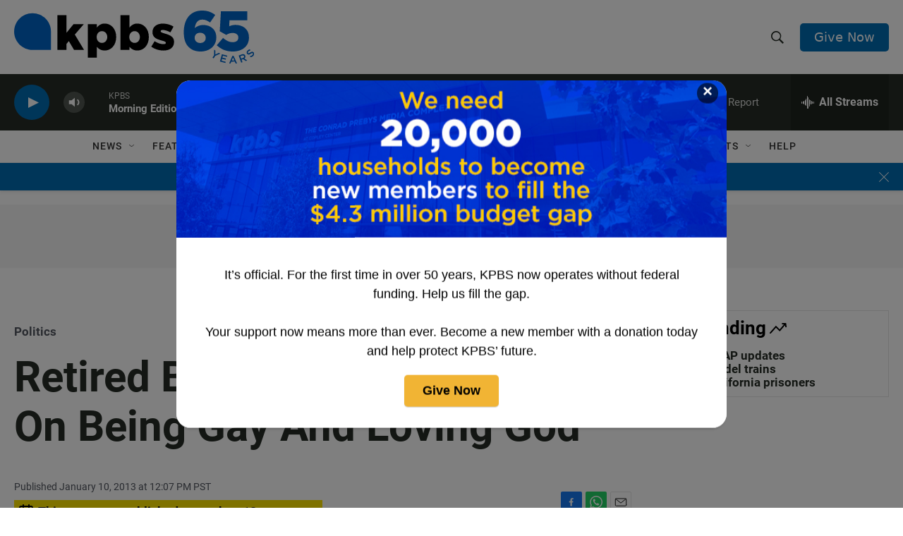

--- FILE ---
content_type: text/html; charset=utf-8
request_url: https://www.google.com/recaptcha/api2/anchor?ar=1&k=6LdRF8EbAAAAAGBCqO-5QNT28BvYzHDqkcBs-hO7&co=aHR0cHM6Ly93d3cua3Bicy5vcmc6NDQz&hl=en&v=cLm1zuaUXPLFw7nzKiQTH1dX&size=invisible&anchor-ms=20000&execute-ms=15000&cb=2iad5ft4hi4j
body_size: 44970
content:
<!DOCTYPE HTML><html dir="ltr" lang="en"><head><meta http-equiv="Content-Type" content="text/html; charset=UTF-8">
<meta http-equiv="X-UA-Compatible" content="IE=edge">
<title>reCAPTCHA</title>
<style type="text/css">
/* cyrillic-ext */
@font-face {
  font-family: 'Roboto';
  font-style: normal;
  font-weight: 400;
  src: url(//fonts.gstatic.com/s/roboto/v18/KFOmCnqEu92Fr1Mu72xKKTU1Kvnz.woff2) format('woff2');
  unicode-range: U+0460-052F, U+1C80-1C8A, U+20B4, U+2DE0-2DFF, U+A640-A69F, U+FE2E-FE2F;
}
/* cyrillic */
@font-face {
  font-family: 'Roboto';
  font-style: normal;
  font-weight: 400;
  src: url(//fonts.gstatic.com/s/roboto/v18/KFOmCnqEu92Fr1Mu5mxKKTU1Kvnz.woff2) format('woff2');
  unicode-range: U+0301, U+0400-045F, U+0490-0491, U+04B0-04B1, U+2116;
}
/* greek-ext */
@font-face {
  font-family: 'Roboto';
  font-style: normal;
  font-weight: 400;
  src: url(//fonts.gstatic.com/s/roboto/v18/KFOmCnqEu92Fr1Mu7mxKKTU1Kvnz.woff2) format('woff2');
  unicode-range: U+1F00-1FFF;
}
/* greek */
@font-face {
  font-family: 'Roboto';
  font-style: normal;
  font-weight: 400;
  src: url(//fonts.gstatic.com/s/roboto/v18/KFOmCnqEu92Fr1Mu4WxKKTU1Kvnz.woff2) format('woff2');
  unicode-range: U+0370-0377, U+037A-037F, U+0384-038A, U+038C, U+038E-03A1, U+03A3-03FF;
}
/* vietnamese */
@font-face {
  font-family: 'Roboto';
  font-style: normal;
  font-weight: 400;
  src: url(//fonts.gstatic.com/s/roboto/v18/KFOmCnqEu92Fr1Mu7WxKKTU1Kvnz.woff2) format('woff2');
  unicode-range: U+0102-0103, U+0110-0111, U+0128-0129, U+0168-0169, U+01A0-01A1, U+01AF-01B0, U+0300-0301, U+0303-0304, U+0308-0309, U+0323, U+0329, U+1EA0-1EF9, U+20AB;
}
/* latin-ext */
@font-face {
  font-family: 'Roboto';
  font-style: normal;
  font-weight: 400;
  src: url(//fonts.gstatic.com/s/roboto/v18/KFOmCnqEu92Fr1Mu7GxKKTU1Kvnz.woff2) format('woff2');
  unicode-range: U+0100-02BA, U+02BD-02C5, U+02C7-02CC, U+02CE-02D7, U+02DD-02FF, U+0304, U+0308, U+0329, U+1D00-1DBF, U+1E00-1E9F, U+1EF2-1EFF, U+2020, U+20A0-20AB, U+20AD-20C0, U+2113, U+2C60-2C7F, U+A720-A7FF;
}
/* latin */
@font-face {
  font-family: 'Roboto';
  font-style: normal;
  font-weight: 400;
  src: url(//fonts.gstatic.com/s/roboto/v18/KFOmCnqEu92Fr1Mu4mxKKTU1Kg.woff2) format('woff2');
  unicode-range: U+0000-00FF, U+0131, U+0152-0153, U+02BB-02BC, U+02C6, U+02DA, U+02DC, U+0304, U+0308, U+0329, U+2000-206F, U+20AC, U+2122, U+2191, U+2193, U+2212, U+2215, U+FEFF, U+FFFD;
}
/* cyrillic-ext */
@font-face {
  font-family: 'Roboto';
  font-style: normal;
  font-weight: 500;
  src: url(//fonts.gstatic.com/s/roboto/v18/KFOlCnqEu92Fr1MmEU9fCRc4AMP6lbBP.woff2) format('woff2');
  unicode-range: U+0460-052F, U+1C80-1C8A, U+20B4, U+2DE0-2DFF, U+A640-A69F, U+FE2E-FE2F;
}
/* cyrillic */
@font-face {
  font-family: 'Roboto';
  font-style: normal;
  font-weight: 500;
  src: url(//fonts.gstatic.com/s/roboto/v18/KFOlCnqEu92Fr1MmEU9fABc4AMP6lbBP.woff2) format('woff2');
  unicode-range: U+0301, U+0400-045F, U+0490-0491, U+04B0-04B1, U+2116;
}
/* greek-ext */
@font-face {
  font-family: 'Roboto';
  font-style: normal;
  font-weight: 500;
  src: url(//fonts.gstatic.com/s/roboto/v18/KFOlCnqEu92Fr1MmEU9fCBc4AMP6lbBP.woff2) format('woff2');
  unicode-range: U+1F00-1FFF;
}
/* greek */
@font-face {
  font-family: 'Roboto';
  font-style: normal;
  font-weight: 500;
  src: url(//fonts.gstatic.com/s/roboto/v18/KFOlCnqEu92Fr1MmEU9fBxc4AMP6lbBP.woff2) format('woff2');
  unicode-range: U+0370-0377, U+037A-037F, U+0384-038A, U+038C, U+038E-03A1, U+03A3-03FF;
}
/* vietnamese */
@font-face {
  font-family: 'Roboto';
  font-style: normal;
  font-weight: 500;
  src: url(//fonts.gstatic.com/s/roboto/v18/KFOlCnqEu92Fr1MmEU9fCxc4AMP6lbBP.woff2) format('woff2');
  unicode-range: U+0102-0103, U+0110-0111, U+0128-0129, U+0168-0169, U+01A0-01A1, U+01AF-01B0, U+0300-0301, U+0303-0304, U+0308-0309, U+0323, U+0329, U+1EA0-1EF9, U+20AB;
}
/* latin-ext */
@font-face {
  font-family: 'Roboto';
  font-style: normal;
  font-weight: 500;
  src: url(//fonts.gstatic.com/s/roboto/v18/KFOlCnqEu92Fr1MmEU9fChc4AMP6lbBP.woff2) format('woff2');
  unicode-range: U+0100-02BA, U+02BD-02C5, U+02C7-02CC, U+02CE-02D7, U+02DD-02FF, U+0304, U+0308, U+0329, U+1D00-1DBF, U+1E00-1E9F, U+1EF2-1EFF, U+2020, U+20A0-20AB, U+20AD-20C0, U+2113, U+2C60-2C7F, U+A720-A7FF;
}
/* latin */
@font-face {
  font-family: 'Roboto';
  font-style: normal;
  font-weight: 500;
  src: url(//fonts.gstatic.com/s/roboto/v18/KFOlCnqEu92Fr1MmEU9fBBc4AMP6lQ.woff2) format('woff2');
  unicode-range: U+0000-00FF, U+0131, U+0152-0153, U+02BB-02BC, U+02C6, U+02DA, U+02DC, U+0304, U+0308, U+0329, U+2000-206F, U+20AC, U+2122, U+2191, U+2193, U+2212, U+2215, U+FEFF, U+FFFD;
}
/* cyrillic-ext */
@font-face {
  font-family: 'Roboto';
  font-style: normal;
  font-weight: 900;
  src: url(//fonts.gstatic.com/s/roboto/v18/KFOlCnqEu92Fr1MmYUtfCRc4AMP6lbBP.woff2) format('woff2');
  unicode-range: U+0460-052F, U+1C80-1C8A, U+20B4, U+2DE0-2DFF, U+A640-A69F, U+FE2E-FE2F;
}
/* cyrillic */
@font-face {
  font-family: 'Roboto';
  font-style: normal;
  font-weight: 900;
  src: url(//fonts.gstatic.com/s/roboto/v18/KFOlCnqEu92Fr1MmYUtfABc4AMP6lbBP.woff2) format('woff2');
  unicode-range: U+0301, U+0400-045F, U+0490-0491, U+04B0-04B1, U+2116;
}
/* greek-ext */
@font-face {
  font-family: 'Roboto';
  font-style: normal;
  font-weight: 900;
  src: url(//fonts.gstatic.com/s/roboto/v18/KFOlCnqEu92Fr1MmYUtfCBc4AMP6lbBP.woff2) format('woff2');
  unicode-range: U+1F00-1FFF;
}
/* greek */
@font-face {
  font-family: 'Roboto';
  font-style: normal;
  font-weight: 900;
  src: url(//fonts.gstatic.com/s/roboto/v18/KFOlCnqEu92Fr1MmYUtfBxc4AMP6lbBP.woff2) format('woff2');
  unicode-range: U+0370-0377, U+037A-037F, U+0384-038A, U+038C, U+038E-03A1, U+03A3-03FF;
}
/* vietnamese */
@font-face {
  font-family: 'Roboto';
  font-style: normal;
  font-weight: 900;
  src: url(//fonts.gstatic.com/s/roboto/v18/KFOlCnqEu92Fr1MmYUtfCxc4AMP6lbBP.woff2) format('woff2');
  unicode-range: U+0102-0103, U+0110-0111, U+0128-0129, U+0168-0169, U+01A0-01A1, U+01AF-01B0, U+0300-0301, U+0303-0304, U+0308-0309, U+0323, U+0329, U+1EA0-1EF9, U+20AB;
}
/* latin-ext */
@font-face {
  font-family: 'Roboto';
  font-style: normal;
  font-weight: 900;
  src: url(//fonts.gstatic.com/s/roboto/v18/KFOlCnqEu92Fr1MmYUtfChc4AMP6lbBP.woff2) format('woff2');
  unicode-range: U+0100-02BA, U+02BD-02C5, U+02C7-02CC, U+02CE-02D7, U+02DD-02FF, U+0304, U+0308, U+0329, U+1D00-1DBF, U+1E00-1E9F, U+1EF2-1EFF, U+2020, U+20A0-20AB, U+20AD-20C0, U+2113, U+2C60-2C7F, U+A720-A7FF;
}
/* latin */
@font-face {
  font-family: 'Roboto';
  font-style: normal;
  font-weight: 900;
  src: url(//fonts.gstatic.com/s/roboto/v18/KFOlCnqEu92Fr1MmYUtfBBc4AMP6lQ.woff2) format('woff2');
  unicode-range: U+0000-00FF, U+0131, U+0152-0153, U+02BB-02BC, U+02C6, U+02DA, U+02DC, U+0304, U+0308, U+0329, U+2000-206F, U+20AC, U+2122, U+2191, U+2193, U+2212, U+2215, U+FEFF, U+FFFD;
}

</style>
<link rel="stylesheet" type="text/css" href="https://www.gstatic.com/recaptcha/releases/cLm1zuaUXPLFw7nzKiQTH1dX/styles__ltr.css">
<script nonce="lsIWyhA_XaiQWWehrHe6Ww" type="text/javascript">window['__recaptcha_api'] = 'https://www.google.com/recaptcha/api2/';</script>
<script type="text/javascript" src="https://www.gstatic.com/recaptcha/releases/cLm1zuaUXPLFw7nzKiQTH1dX/recaptcha__en.js" nonce="lsIWyhA_XaiQWWehrHe6Ww">
      
    </script></head>
<body><div id="rc-anchor-alert" class="rc-anchor-alert"></div>
<input type="hidden" id="recaptcha-token" value="[base64]">
<script type="text/javascript" nonce="lsIWyhA_XaiQWWehrHe6Ww">
      recaptcha.anchor.Main.init("[\x22ainput\x22,[\x22bgdata\x22,\x22\x22,\[base64]/TChnLEkpOnEoZyxbZCwyMSxSXSwwKSxJKSxmYWxzZSl9Y2F0Y2goaCl7dSgzNzAsZyk/[base64]/[base64]/[base64]/[base64]/[base64]/[base64]/[base64]/[base64]/[base64]/[base64]/[base64]/[base64]/[base64]\x22,\[base64]\\u003d\x22,\x22MF3CsW7ChMORwpPCtk4VTzZsw5jDlHDCvSxXPWtCw4TDviRhSTBAPMKdYsO1BhvDnsKiRsO7w6EoXHRswr/Cj8OFL8KLBDoHJsOfw7LCnTHCvUo1wrTDm8OIwonCjsO1w5jCvMKbwok+w5HCrcKxPcKswoLCvRdwwpslTXrCqMKuw63Dm8K/KMOebWrDu8OkXzzDklrDqsK/w5orAcK9w7/[base64]/DENUwo7DvSQ2FsKCw7jClkIIEVvCsARIwr1+BMKfGjzDpMO2E8KxUDtkYQIyIsOkOj3CjcO4w5cLD3A3wp7CukB6wqjDtMOZQxEKYSRAw5NiwpvCvcOdw4fCtTbDq8OMNMOmwovCmyjDg27Doj5DcMO7bwbDmcK+VMO/[base64]/[base64]/CsMK+TwLDoMKMJQMKHMK4asOVwr3DtSDDusKuw6nDisOKwovDo3F7NBkGwqUldBHDucKCw4YVw7M6w5whwqXDs8KrGws9w65Ow5zCtWjDvMONLsOnMMOQwr7Di8K+R0A1wqsBWn4bEsKXw5XCtDLDicKawqEwScKlMDcnw5jDn17Duj/[base64]/[base64]/Cr8OiOTzCp3rDnzIPwpQHw7PCtcOcVhLDtx7CtsOpC3HCiMOMwqh8EcOmw70mw6UZXDICUMKMDUPCoMOZw4x6w43CgMKiwpYLRiTDjUPDuTBJw7o1woxOMyIHw5RMXxrChBRdw6TDucOODxJXw5N/w68ew4HDuifCqjbCl8Oow5DDm8OiAVBbccKTwpfCmA3DnQxFFMO4JsKyw58wA8K4wqrCncK8w6PDkMOwEwNVXx3DiEHCk8OWwqfCjQQWw5/[base64]/DmUxZOMK1dzvCuFYYwrLCo0oyw5FrFMKGYmvChyrDhsOUSk7CrGgQw5lkX8KQGcKTW3AeYHnClU/CssK7YXvDnUPDiyJ5DcKuw54+w7HClcOUbClgDUIiBMOsw77DusOQwrzDgApiw5lNQXfDkMOuVHrCg8OFwqsUBsOWwp/CoD4cccKFGGnDtgjDn8K6TytAw5UwRU/DillXwp3CvwrDnhx5w40sw6/Cql1QAcK7ccOqwqkXwp5Lwr52wpbCiMKIw6zCpmPCgcORW1TDgMOEGMKfUGHDlxIXwq0ICsK6w4DCs8Kww7dDw5p+wqg7ezPDpnjCrCkdw6/[base64]/CosOEKXzCsMOETUHDt8OXwrnCiGzDhsKMFRrCtMKKUsKdworCjyvDlwdEw5YALHnCh8OCEsKkRcOqUcOjcsO7wr4pf37ChADDpcKhP8KLw6rDsy3CiEMMw4rCv8O5wqjCocKAFgrCjcK3w6hNWEbCiMKeBQ9sEVTChcKIXCYrTsK5DcKSKcKlw4LCrcOtS8K/ZcOxwqwkUVbCh8OQwrnCsMO0w5skwp7ChzdnO8O7ZjHCmsONbzVJwr9wwqFaIcK/w6N2w4NYwqXCuG7DrsK4Z8KUwoVxwr5DwrjDuzwxw6fDoAHCocOCw4VRXCVzwrjDiGNewpNHYsOiwqHCh114woTDosKDHsKxXTzCogjCpnp7w5pxwoQhOMKFX39uwqXClMOSwr/Cs8O+woPChsKbKsKvbcKLwrjCrMK9wo7DscKHMcOUwpgUwrFRe8OTw4TCq8OZw6/DisKrw5TCmSJ0wrPCl3t8CyvDtB7CogMuwpnCisOrYsOgwoHDlMKNw7owRgzCr0PCucK+woPDvS4bwpQNUMOjw5fCl8KkwoXCosKLPsO7JMKbw4bCncOUw5zClVnCqEE6wo7CpA/Ck1pGw5jCuSAAwpTDglxpwp7CsHnDh2vDl8KhD8O1D8OgYMK2w7gSwqfDiFfCtMOgw7kJw6c9PwoAwql0OExZw6sTwrtRw5oTw5/Dg8Opa8O6w5LDlMKAN8OpJVpUPsKJLjfDrGrDqT/CgMKBHcOjFMO+wpEKw7nCq07CuMOrwrrDn8K/RUV1w6w0wqDDsMOkw4knBmMKWsKVQAXCr8Ohe3DCrsK/[base64]/[base64]/QcOpKzPCh2TCkcKcw6TCvHhLecOfw4ARVlI5eW/CusO9VSnDucOpwptyw687dnvDoEcXwrPDmcOMw7XDtcKJw59LHlVXLmUHJRvCnsOQfUFiw7TCswfCoU8cwowcwp1qwo3DssOawqcww7nCu8K4wqvDrDrClyHDjBQVwrRsH0jCucKKw6rCtcKFw5rCr8O/dsKvW8OQw5LDu2TCusKJwpFswprChHVxw7nDusKgNyUFwq7Cjn3Dsx3Ct8OZwq/[base64]/[base64]/DgMKXwqzDnXl/[base64]/CqMO/SGHDuxjCksKjw63CqHVTw7DDjMOnaMKbfcKDwoHDlUFkwrHCijHDpcO0woTCm8KOGsKcH1oww6TDiiZPwrgLw7JDG3BuSlHDtsOWwqtJcRZbwr/CpwvDtgfDjhQLCWleFSRQwpdMw6vDrMOKwrvCvcKeScOfwoQ3wokdwps0wo3DkMOvwrnCocKmDsOIMy4GdHdYf8OWw4Fdw59wwooowpDDnSA8TH9NZcKnA8KtcnTCrMOfOk56wpDDu8Ojw7LCn2LChDHClcKxwrjCusKVwpEuwpPDicOjworCvh1zMcKQwq/DuMKXw78yIsOVw5bCg8OCwqwAFcO/MhHCrHcewq7CpcO5CB/Dpj9ywrttXApmdHrCqMKBWCEvwpNzwpEEXT1PSlMxw5rDjMOGwrhXwqomM00nU8K9ZjhPM8KJwoHDn8K3TsOTfMO2w4/Ci8KqOsKbG8Kjw4wdwqs1wpnCisKDwr0kwrZKw47DgcKBD8OFQMK4BhLCl8KKw4QRV1DCqMO3Q2rDnwnCtnXCjUFSehPChlfCnk9+eW1vQcKaYsOzw494PzXCqxhyOMK/cBhrwqYXw6PDkcKlLcKbwoTCrcKew6ZFw6ZDC8OGJ3jDg8OBTsO4w7jDrBbCjcOgwoAyGMO3GzrCisKwO2d4TMOzw6TChwTDv8KKR0YcwpTCuUrCpcOtw7/Dh8OpRFXDksKxw6TDvynCmFtfw6/Dn8KVw7wlw6oVwq/CgMKVwrnDtWnDrMKSwp3Dok96wqpXw4Irw4fDvMOfQMKGw5ogCcO6asKZbDvCqcKUwo8tw7fCjD3ChAdiWQnCiyYLwobDiE4QQRLCsh/[base64]/[base64]/[base64]/[base64]/wrEbWVfCkMOlWxDDqW5XX8Oow68CRWHCs1/DpsK4w5rDrB3ClsKCw4BTwq/DniJ+DUsWIwpYw5wkw4nCpR/ClyfDkk9/w6hUJnACNTPDs8OPG8O3w4sjCT10aSPDnMKuY2BmQGozY8OMc8KXLDUlbw3CssOnUcKIGnpQZSRYZiwywqnDjRdXNcKdwpbDszfCngB2w6snwotJFxYsw7bDnHnCk1fDu8K8w51Zw6grfcOaw7wbwpTCl8KWEU7DtsO/VsKnHcKzw4DDtcOyw5HCoyPDqC8tLx3Cpw1RKUHCu8OSw7oxwr3DlcKawozDoxc+wqo+KEbDrR8cwpzCtDLCjx1NwpjCtwbDkAPCusOgw6kVO8KBBsOfw5nCpcKUN0xZw6/Dm8OfdQweVMKEbTXDtGERw4/[base64]/Ck2fCnsKlB33DqyXDigjCqsOQw7dfwp5hw63CnMKowrrCosKnWkzDi8KSw7V3Exkrwq8lP8OnFcKHIcKKwqp7wq7CncOhw5ZVScKOw7/Dqykhwq7CkMOwWsKxw7cuasO0QcKqLcOMY8OQw4bDvHDDqcK5NMKfQgjCtBrChE0qwoZIwprDsXLChHPClcKOX8ORYxXDg8OXKsKadMO4MgTCuMOfwo7DuVd5KMOTKcOzw6zDsDjDj8O/wq3CgsK/Y8Kvw4bClsOKw6/DvjwbB8OvX8K4ABtPcsK/cjjDlGHDqcKIRsOKGcKvwrvDk8K4OirDicKmwrDCm2Jmw6/[base64]/CvSnDucKMUWcEwrs6wqLDvXDCiD0Bw7QSLG4zJsKkccK1wovCicK+JnPDqMKaRcOcwpQkQ8Kow4AKw7LDgjs6RMK/SwROT8OSwp5Dw4rCjAHCtk8KB3TCjMKkw5kgw57CoUbCksO3wqF0w6MLOXPDvApWwqXClsKEKMKAw6pMw4hxeMKkJVYUwpfChBjDgMKAw5w0VEMyZ0vCvFrCuxIXwr/Drx3Cl8OsYwDChMKMf1TCjsKmIQVUw4XDmsKFwrXDh8OQfEsiSsK4w65oGG95wpEfLMK5X8Kew4RMcMKLf0IUeMOYK8KMwoXCvsOYwp8fa8KeP0rCpcOTHjLCk8KWwp7CtTnCgsO5KHtfMsOAw5/DsDEywp/Cr8OceMO9w5t6NMK/TnPCjcKJwqLDoQXCtQEXwr0HYXd+wqDCvEtOwphPw7HCjsK6w7bDvcOWC1M0wq0wwrp4P8KbelPCrVfClCNiw73CuMOGIsKDZWhlwodIwoXCjDcZZDUcIzcIwqbDnMK9N8Oowr/Dj8KRLh4XNjJHSEvDsQPDjsOhd2jCrMOFJsKzR8OFw6QEw7Y6wpPCuANFBcOCw6sDRcObw7jCu8O/C8OjcTzCtMOmC1jCgMOENMKFw5TDq3zCjMKTw7zDh0TCnlDCgFvDr2gYwrUIw7gLc8Onw6g/BSZHwo/DsCjDlcOnbcKaNFbDj8O8wqrCgmpewq8xesObw4sbw6RfIMKWUsOdwpVxOjAmKMOvwoRddcKzwofClMO6EsOgA8OCwozDq3cuOVFVw5VXD0HDkTrCoV5ywoPCokpEZ8KAw4bDq8Oqw4Fyw6XCoRJVDsOXDMKGwoRmw6zCo8Owwq7CpcKgwr3CnsKZV0HCnCpDZ8K/[base64]/DmsOqw5rCnhxxOcO7wpLDoMKHBho/UUZzwqkzZMOYwqTCo0A4wqpkQFM2w5dVw6bCrQAFfhV7w4tmWMOrHMKawqbDusKNw6Vcw4/CgQPDk8O5w4gcD8Kuw7V/w410ZVRfw4JVdsKXM0PDr8O/M8KJZMK6D8KHCMOWVk3Ck8OcKcOHw6INPh8xw4vCmUXDmhXDgcOWAmXDu302wqZkMcKRwr4Qw70WXcKjbMO9KQ0JB1MDw4UXw6XDmAfCn3AXw6PCusOEbBsIUcOxwqbCqX0Nw4o/XMO2w47DnMK3w5zCt0rCs3cYJWUUBMKUJMKmfsOVSsKJwrc/w75Xw6UORcOBw4xyH8Ohcil8dcOlwpgew7rCgSsSfSNuw609wq/CjBYLwoXDo8O0ey0AI8KIA3PCiizCssKBeMK0N1bDiHbChsKxfMKWwr1VwqrCuMKUbmjCi8OsTEJhwqFUainDtEzDli7Cg0fDqk02w5wMw4xHw6pCw6ItwoPDsMO3Q8KORcKIwp7Cp8OWwopsRMKUEB/CnMKjw5TCsMKRwqQTPjbCm1nCrMOSPyMCw4fDmcKuFQnCuA7DsRJpw7HCo8O9bRhIFkIzwoc6w7nCqzY8w5tYasKQwok5w58Kw7DCtg8Sw4tNwqvDomtRG8K/BcOsAHrDqW9DTsObwpMkwq3Coh0MwodYwodvfcKSw49EwoHCp8KLwqVncErCp3LCn8OxakLCl8O+HXDCjsKPwrwYdUULBixTw54pY8KPPmdlEG4qMcOSL8KVw5QRdy/[base64]/[base64]/B8O9w6fCtcKvwqXCg8KOezwtwrfCngtwC8KPw6zCuwY9OA/DnsK3wqY6w4vDo3xKBsKIwrPCpiHDiRdPwofDrsK/w53CscK3w6tLVcOCUmg8aMODbXJHJxx6w5DDtCR7wo1swoRTw5fDoAdSwrjCnBsewqFcwqlVYyTDvcKPwrRlw7tNNwxiw7RBw5fCmMK6JF90VV/[base64]/[base64]/Dh8Kaw6/DvcKXwrxpMS8XN8OjwpJHwo0+AMONARMQccKsGUbDo8KrF8Kjw6PCsALCoDBWSDx9wo/CgDMlBkzCpsKlbT3DkMODwop/FVDCjAHDv8OAwowWw47Do8OxYSfDn8ONwqQfcsKIwr3Ds8K4MCMUam/DglUvwokQB8KaIMOiwoYUwp5Hw4TCgcOWKcKdw6howpLDiMOSw4UFw43DinzDlsO2C18vwqDCq0o4K8K8ZsOswrTCqcOjw6DDsELClMKkcm8Uw7/DuHDChG3Dq33DqsKFw4Iuw5PDhcK3wqBUVABGAcOVYmIlwqrCiyBZait/acOMd8OXwpPDsA4uwpzDkjxMw6rDlMOjwp1Dwo3Cum/DmGvDssKlEsKBdMOew5wdwpBNw7XClsOVbXJVVwTDlsKxw6Rawo7Cp1kvwqJiKMKYw6PDpcKQJMOmwq7DlcK6w6Uqw7pMa3lNwoc1GS/CuA/[base64]/[base64]/[base64]/DhcOrGBhKwpQ+w5ZfwqTDq8KVWlw3RMKKw43CuSXDvjvCscKtwpjCvWRtTSQGwq5gwoTCnU/Dm0zCgRRNwqDCi1LDrXDCrVXDvcOFw6MVw7hmIUPDrsKJwrQ7w4YvCsKpw4jDqsKowoXDogoEwr3Ci8K8CsOCwrPDqcO2w51tw7DCqcKcw4gdwqHCtcOWw7Fcw5/Cr3Axw7vCj8KDw4hxw4MHw5dfKMO1VSjDi3zDg8KMwp5dwqfDp8O0fm/CkcKQwpfCom9INMOVw5RSwrrCisKnb8O1O2DCgmjCjBzDkEcLAsKLPyjCiMKwwpNAwqMfZMKRwqTDuBXCqcOSd0PCj3RhLcKpccK2AE7CuR/[base64]/XsOmw4XCq8OgwqPDh8Krw6nDjzDCmsKSw4hFw4Fgwpg0FMOQe8Kkwo5sD8OIw6LCo8Osw6MVYhEbeh3Dk2HCqkXDgGvCr0osZ8KaacOMH8OGeSF7woUIYhfCnizCk8O/GcKFw5XCpEBiwqFRD8O9AcKawrUIWsOHb8OoADJxwo9oICkdccOnw5vDngzCiD9Nw5bDnsKYZMKYw7fDhzTDuMOsecOnMj5tC8KRfDZVwoUbwoMmw5Rcw5Y1w7tsXsOmwroRw7zDn8OOwp53wq/DtU4tdsKxW8OeIcKOw6rDqk1oYcKhL8KOei7ClkfDlUbDtnlAME/[base64]/CgCvDs8Kuw71gwpTCoMO+WsK1wr4TwqwSwp/[base64]/w77CuyPDkQDDkMONwrfCjErCpMK6wpbDnWfClMK6wpvDgMOXwp/Di2RxVsO6w7JZw4jClMO/AEnCt8OMV2XDrwDDmi4BwrrDqkHDg3HDqsK1D0PCj8OEw4xre8KLMgIpJibDm3kNwohuIRjDhXPDhsOpw5Iowpwew4ZpBMObwpVmMcKUwpUub2Q0w7rDl8OCfsOOZT86wo9pd8KpwptQBDxow7PDh8O6w78RQXjCisOBO8OcwrnCgcKpw5TDgjHDrMKaMzvDjH/CrULDoCNeBsKuwpHCpx/Cs1tAQEjDkjEswo3Dh8O8J34fw6FSw5Ucwr7Dp8KTw5kAwqFowofClsK5C8OedMKXHMOrwpDCjcKrwrU8YMOtWT1gw5/CoMKAblBlBnk5Xkt8w6PCjV0zBQ4FSj3DojPDkz3CjHcOw7LDnjYOw6vCsibCnMOYw5c4bV8lNsO7ennDlMOvwq0ddVHChlQowp/[base64]/[base64]/[base64]/Dm8O0VQZ/wqN1XcO0RMO0PcO/EMKuwo7CqwhCwq1bw4YSwo48w57DmsOSwpTDlmTDq3vDhVZhYsOaZ8Obwollw5rDtgvDpsO8fMOmw645RWsRw4szwooFYsOww4E2GF80w7rCrnETTcOhRHfCgRZfwqA0TAXDqsO9dMKRw5HCs2s5w5fCjsKOVSrDmnR6wqMfEMK0Q8OBQyE2HcKuw6DCosKPJR4/PCM/wqXDo3XDr0LDpsOLNTYpJMKTH8O1wqBaLMOyw57ClSTDkFDCuTHCg2BnwptwdVZzw6zCosKpQTTDmsODw4DClG91wq0Gw4jDqQ7CpcKGMsKfwrbCgcObw53CkyTDnsOFw6IyIwnCjMKxwrvDqxppw75xORPDpC9GasOuw6zClH15w6VpP3TDuMK6LFpVRUErw7/CkcOuXUrDgy5mwr0mw5vCgMOLWcKQDMOGw75yw4V+NsKfwpbCjMK8DSbCk0vDtzUxwq3CvRBPF8KfbhhWBWBlwqnCn8KXAURTfhHChsKhwop1wonCs8OvZMKKZMKMw4/DkTNHLATDpSIqw706w77DqsOAYBhHwqPCkxRnw4bCr8OAH8K2eMOBUFkuwrTCnGnCsQLCgyJSWcK4wrNPeRRIwoQJZnXChSdOKcK/wrzCoEJhw5XCmGPCtcO2wrfDgDzCrMKCFsKww5jCnAfDjcOSwrfCskzCuCBcw48kwpkXYHDCvMO9w4HDoMOGeMOnMw/CuMOXYQUUw5s5QTTDoV3CswoxOMOjNELDjnPDoMOXwrHClMOER04Vw6/DucKmwp0/w5gfw4/[base64]/w7rCqwwLU8Klw7s+VRoxw5tmwr5mD8K+eMKAw7rDsQEVQ8KyBXrCqhFIw6tQWyrCmcKNwpd0wovCpsKdWHsrwqgBRB9Xw6x+ZcO9w4FiLsOVwpPCmHB5w4bCs8OBw7tiSTdlZMO3XxQ4w4I1P8Kiw6/CkcKwwpcaworDj0BuwrV0w4ZcTy5bJ8O+NxzDuiTCvsKUw6gxw4ZFw6tzRC1mHsKzABPCiMKmNMOvGX4Oc27DlyZBw6LDgwBtKMKmwoM4wpRMwp4rw4lgJHVMPsKmQsO/w7gjw7lxw6rCtsK7HMOIw5QdFDsmcMKtwpslIFEwRjQZwrTDlsOYFsKzNcOeJjPCkQDDpcOBGcK6MEN+w5fDmsObbcOFwrcNG8KcJWvClsOAw6TCi2PCmABkw6bCr8O+w4w5R31uNcK2ATTCjwPCuGIFwo/Dr8O3w5fDsSTCoTdDCDxUWsKhwqsnWsOjw5tEw5h9CcKGwqnDpMOaw7gSw4XCsSpOURXChcKiw6wBU8Ktw5jDtMKJwrbCtjU/[base64]/DlRLDrFPCgx7DrFcmwpxQUC/CqsObw4TCtMKLw4ZARDvDjsOHw7fDtW9pCMK0wpnCsR5WwpJmJ21xwqJgLTXDnSZuwqkENAwgw57DgANuwq0eIMOsc0HDoyDCrMOTw7rDvsK5WcKLw48gwo/CtcK7wrdYG8Kvwo7CnsKhRsKAZ0bCjcOtRSXChFNfGsOQwqnCh8OgV8KWdMKcworCsErDoRfDmADDuSjCpcO1Cm4Qw6tkw4zDiMKcJW/Dv07CkiVxwr3CusKMKsKkwpwBw7VEwo3CncOxZsOgE2fCo8Kww43Dvy/CpHfDq8KKw7hxRMOgQEoDZMOtNcKcIMKVLHAMN8Kawrl7NFbChMOeQ8OOwoEnwqpPcGUtwpwYw4/Do8OjLMK1wrM+w4nDkcKfw5PDu2Ysd8KuwonDgwzDnMKDw4NMwqd/wofDiMOTw5fCkyx9w6VgwoJww4vCoxrDlEpKWidzPMKhwpgkRsOLw7PDlFzDj8OFw4tsYsOAdVTCv8K0LiQ0Qi8PwrlcwrVwcE/Ds8OjJ37Cr8KmBmAKwqsyI8O+w6zCpzbCp2rDii3DvcKiw5rCuMObX8ODRX/DlStVwoF3N8OYw50VwrEGJsOhWgXDjcOJSsK/w5HDnMO/ZXEQBcKvwonCmHxRwobCiVjCpcO9GcOYUC/DgBnCvwTCiMOnbFLDngkTwqB8HgB6E8Ofw7lGU8Knw6PCkHPCkW/[base64]/w4dsV8OYEMOuwqbDusOtLXFHwpDCvEzDuMOxM8OowofCgTPCtXVfacOgNQBIOsOYw5FQw7tewqLCuMOrPAopw7DCoA/DhsKnbhVXw5fClibCo8Ozwr/DjVzCowJmFRLDjG4uUcK6wqnDiU7Di8O4GHvDqVkVeHlwCMO9SyfChMKmwqBow5h7w79KN8O5wojDg8Ozw7nDsgbCghgnJsK5Y8OULnHClMOdYh8ycMKsdj5hOw3ClcKOwpPDo1/DqMKnw5RUw7Y4wrYNwrIbaw7Cj8KFO8KFMsOfBcKqcMK8wrMmw6xCWhU4YlYdw5vDi0PDrGR4wqzCqsKyTgEcJyrDtcKbOy1WNcKhDCbCtcKPOwMUwrJPwo/DgsO0REHDmCnDj8KMw7fDn8KjHUrCik3DrDzCqMOhOnTDrDc/cRjDqzo3w5nDhsO2ACPCoRt7w7jCn8K7wrDDkMKzRSF+UgpLNMKvw60gMsKvAzl3w7A7wpnCuy7DvMKJw6wUWHFfwot8w4RNw7DDihfCgcODw6U/wpUew73DllxnEG7CiybChkJDFTNOecKIwqhkdMO3wqvDjsK7EsOfw7jCu8OSP0peGALClsOow4kiOgPDhRVvKiIdRcOIJinDkMKcw5I4HyF/UVLDk8KFJMObOcOSwo/CjsOlRFDChjPDlDRyw53DsMOzIGHDuzhbOlrCjHUKw6kYTMOCGCDCrBTDuMK7CVQ/FQfCjwYWwo0XalxzwpEfwrBlXmrDhMOowrvCpkg4TcKvG8KkVMOFTUdUNcK3L8OKwpATw5zCsx9lNjfDohU7NMKgHnpjDw8kOUkfAgjCm2fDlUzDthwBw7wgwrZ1WcKIDFY9BsKaw5rCssOrw7/[base64]/CgMKiccOxw7gPIMKySAp6FcOkw4Yywq3DoTPDgcOJw4PDo8KywoYkw4XCsHjDscKkN8KFw5bCo8Otwp7CpjLClABvc0HDqiNsw4ZLwqLDugrCjcKmwpDDhmZdE8KHwonDg8KmKMKkwoU/w5bDncO1w5zDssKewrfDgMOIGzEFfWEJw4t/dcOBMsONBjl2c2JJw7LDpcKNwqFhw6/CqxQdwpkwwpvCkhXChidowofDqyTCoMKEB3FhTUfCpMOodMKjwolld8K8wp3CtDfClMKyC8OoNgTDpiIuwoTCvBzCszkPQ8KXwqPDlRDCucOuCcKGcjYyAcO0w4AHNTPCoQLCj3BHFsOrP8OEwrvDmQzDtsOLQhLDpwbDkll8W8KPwpnCuCTCthPChn7CjU/[base64]/X8OEwrNQXVfCt8OMwqvCoHXCt8OfaMObc8OlUcKjZW0HIMKxwobDiVABw5IeI2zDkwfCrDvCosKpUjkcw6/ClsKfw6/[base64]/MMOoDAk8csOiw5XCklVjWsKPbMKBZMOAIBXDg3XDv8OJwqHCnMK1wq3DnsO8ScKAwrkuT8Klwq4CwrjCjHsTwqFAw4nDoSzDgTQpF8OqC8KUdj5vwrAFZsKAL8ONc0BTLnPCpy3CjEzCuz/[base64]/CpsOjOsO1P8KHKDZAw7ZeRcOMSFMGwrPDqgXDhVtmwq9rDCTDssK7B2gwHiXCgMOOwqMabMKTw53CgcKIw5nDkUdYa1nDiMO/wrrDlwd8wobDpMOfw4cwwrXDtMOiwp3CtcOsFgAawrjDhUfDtHxhw7jCm8OEw5U6IMKCwpRaI8Kdw7AZdMKlw6PCicKSc8KnA8OxwpjCk0LDusKcw7IhbMORMcKCWcOvw6rCm8O/PMOATwbDmRQiw7Rfw5/DrMO3HcK7B8O7OsKJClc3BhXDsx7DmMK5PTEdw5kJw6TCllY5GVHCtjV8JcOeEcOqworDgcKUwr/Dt1bCrSvDhA9Vw4bCqQrDv8OZwqvDpy/Ds8KTwohew7pRw6Mhw4swKwfCvRrDnCYNwoLCoBpZWMOKwoUTw406AMK5w7PCssOtLsKrwpXCphPCk2XDhijDh8KYMDoiwoRURHwlwprDl1wkMhzCt8KUF8KMG0/[base64]/Clilyw7bDtjfCgsK0w5XDvVFlORQBwq3DhWfCisOuw7Bfw55Nw6bDt8Kgw4w8EiDCg8Kmw4gDwrppwqjCncK6w5/Dok1Gdhhew45bUVo4WQvDi8KTwrMyZWJGW2sfwr7CnmDCt3jCnBbCmznDhcKbaxgpw5XDiS1Uw6XClcOsABfDlsOResKfwrZ1AMKQw7tPODLDhVzDsWLDr2pYwrV/w5cDfcKWw74NwrZ8Ll9+w4fCq3PDrAEuwqZJdzDCvcKzYCsbwp0SUsOYYsO5wp/DqcK/Um9Aw4Imwo0mOcOHw68VCMKVw4B3QMOWwolbRcOXwoY5I8KIDcOFJsKRFMO1XcK0JWvCmMKDw6RHwpHDtSDCrEHCicKmwpM5Y1VrA3/CgcOWwqLCjhrChsKVScKyPXYjasKfwq11PsOiwrctH8OQwod4CMKCOMOrwpU4fMKkWsOswrHCqC10w5oVDG/Dn2/DiMKIwqnDunsmCTzDscO8wq55w4XCiMO9w67DpHXCnAQyBmV/[base64]/[base64]/IS/[base64]/[base64]/[base64]/DtMOHwpt2w7TCucOcK8OiJH3DucOXLlBMOVExUMONBFEiw75aD8O7w5DCiH5iAnDCkVbCoglMcsO3wrx8XhcMME/DlsKvw64NAsKUVcOCdSJuw4BvwrPCuWHDvcKSw4HDtcOEw6vDgTNCwr/Ds2xpwrDDr8KqH8KSw7bCmsOBdVTDqMOeVsK/F8Oew5kkBcKxWATCscObDTjDjsOtwrfDk8OWKsKDw6DDtFnCvMOrWMKgwqcHBDrCisOOJcK+wo1zwpA6w60zDsOodCtNw4ltw7cWTcOhw5jDskA8UMOIVwBNwpHDhcOuwrkxwrshw74uw63DjsO+XsOWKsORwpYvwp/ClnDCssO1MFwuRcOxBcOjclliCHvChsO8AcKAwr8pZMKWwotWw4Zwwr5lTcKzwojCgsKvwoBcNMKlYsOSU0nDi8Onw5HCgcK/wq/CnS8eHsOnw6HCviwPwpHDqsOLJsOxwrrCicOBUntlw73CpwYiwpjCo8KhfEQ2UMOySCHDnMOFwpbDlxgAMsKaUGvDusK/aBwmRcObeFhIwqjCiTkUw75DLW7Di8KYwoPDkcOkw6jDlMONdMKKw6TClsKUVsO6wqLDncKcwqDCsmgaNcKbwpfCu8OWw7Q/CRpadsORwpnCiRJ1w4thw6fDqWxgwq/[base64]/DvRh/PWrCrSvDm0XDmMKmwq5aw7BuKgHDmjs2wpTDncKow4d1O8KEWR/CoSXDnsOew4QDbsOrwr9oSMOtw7XCt8KqwrrCo8K4wp9wwpcKQcO/wrs3wpHCtmJIO8Ofw4LChQBDw6rDmsObR1R0w4ZHw6PCj8KOwqlMA8KPw65BwoHDv8OSGcKWJcOaw7goLRTCj8Onw5dAAxvDkmvCqhchw4rCqlAPwo/CgcKyFMKGCh0nwq/DicKWDEbDjMKxJ23DrUrDrTPDsyUVXcOXEMKpSsOBw5Fuw7YSwrTDjsKbwqnDoRXCiMOrwogMw5bDh2/Ch1JQPRsJMgHCssKCwq8TAcOHwqZZw7AHwp9aTMK5w6jChcOEQSsxDcKQwolTw7zCjyVcHMOAaEfCp8OAGMKsX8OYw7Rpw6BLRMO9E8O9EsOXw6/Du8Kvw5XCosK7Jz3CiMOIw4Y5w5zDqQpuwp1jw6jDk0Bfw47CrztTw5/CrsKTC1cGHMKow4BWGWvCsW/CjcKPwpMtwrfCgwTDjsKVwoIXJSYIwoYmw4vChcKwAMKDwovDrMKZw647w57CocOEwpw8EsKOwr0gw5zCkVghKSULw7nDnlZ9w7LCq8KXNcOSwrZmNcOVfsOCwpAXw7jDmsK8wq/DlzTClQLDt3XDqlLCkMO/CxXDlMOiw6cybXvDjGzCsDnDqmrDlTk+w7nCi8OkLgMowpMCwojDlMOrwqRhL8K8X8Kbw50fwoB/XsOgw6HClsOWw4VCYcKoGxXCpW3DlsKWQw/CkT9fRcO/wpgMwpDCosKuOAvChAM8JsKuDcKhKydmw7gLNMOJOcOGZ8O8wqVVwoBXXsObw6QvPRRewpFxaMKIwoFSw7hPw4bCtEwzI8KXw55bw4dMw7jClMONw5HCusOoPcOEVBs7wrBrRcOaw7/CtjDCsMOywq3Cr8KhH13DgRXCu8K0asKcOVk/CUIbw7LDl8OTw6ElwrZmw5JCw79/[base64]/DhMKfN8Kmw7TDh8KfAcKcPn7Cjhpgwpx3Zj/CgAw6JcKYwqfDqm3DlDlBL8OxB2XCnDfCq8OXasO6wo3Dm1IqQMOqNsKhwqQEwrLDkk3DigMUw7zDvcK8cMOrQsOhw49Uw7ZKcsO4Gishw6E+BRvDoMKaw6ZTEcOfwrvDsWZYCcOFwrLDnsOFw5bDonwsT8KcCcKZw7YlBUVIwoE/[base64]/[base64]/DtRtbw7XCqcOOIFIVw6HCtMOdZXHCvSgpwphBecKibcKcw5DDsgXDrsKKworCtMK/woReW8OiwqnCnjoYw4bDk8OZUjXCvzktAgzCmVrDu8OgwqRvCwLDizPDvsOpwpBGwpvCjWPCkCoDwq/DuRDCg8OWQlQILkPCpRXDocKpwpHDvMK7Q3bCi0fCmcOWccOEwprCmjhWwpIIBsKSMhF2YcK9wosgwpXCknh2d8OWXDZZwpjDg8KIwpjDncKSwrXCm8O/w70yGsKfwp1TwrnDtcK5PmBXw67CnsKdwqbCrcKZS8KRw6MdJkh+wpg/wqAUDmFww4QORcKMwoMiVgDDgyt6TGTCr8Kgw5fDpsOCw71GLW/CnxPCuBHDscOxFgvCsy7CuMKcw5VowrPDmsK6BcOEwqssRztHwojDiMKnTBh6fMOrdMOzKWbCmcOZwrdIOcOQIQgpw5rCvcOeYMO9w4bDhGzDvGAsYHM8OnTCicKZwq/Cl1I8Q8OhBMKPw63DosOJD8O9w7YhO8OQwrc1wqBqwrfCv8KEAcK/wo7Do8K+JMOfw7fDpcOmw5rDqGPDuid4w512M8KmwqXClMOSUsKcwp7CuMO0Nx1jw5HDmMOeVMKxJcKuw69QVcO2R8Kyw49cKsOEazFCwrjCgcOEETlLA8K3wq/CoBVedDnCoMORBcOicmgAdV7DgcKODwMdaBwdV8KYeALCn8K+cMKUb8ObwoTCo8KdbHjCiBNOw7nDlsKgwq3Cp8OBGDvDt1/[base64]/CrXpHfn1vcyHCjMOLDR4two18VsOCw41pV8OVAcK6w7LCvg/[base64]/c3PDrmDCjn/CoTJewo7CnCk8fsKFw5t4Q8KBHCI8GT9XKcOvwrTDmcKkw5DCtcKzEMO1Jm0lOcK6O1c9w4XCncOiw4/[base64]/[base64]/ChMOcEA3DqjTCk8KXw4rDnC7ClVIEccK/LyrDkW7DqcOSwoRAPsKfQyIpZ8KAw6bCmmjDm8KYGsKew4fDu8KFwqMJQTfDqmzDsD05w44Gwq/DksKOw6bCp8Ksw7DDgBx8YMKFfEYMREPDu1gKwoPCqxHCixHCnMOuwrQxw4EeDsOFcsOqdMKtwrNBYA/DjMKEw6tPAsOUBwXCksKUwp3Dp8O0dU/[base64]\x22],null,[\x22conf\x22,null,\x226LdRF8EbAAAAAGBCqO-5QNT28BvYzHDqkcBs-hO7\x22,0,null,null,null,0,[21,125,63,73,95,87,41,43,42,83,102,105,109,121],[5339200,512],0,null,null,null,null,0,null,0,null,700,1,null,0,\x22CvkBEg8I8ajhFRgAOgZUOU5CNWISDwjmjuIVGAA6BlFCb29IYxIPCJrO4xUYAToGcWNKRTNkEg8I8M3jFRgBOgZmSVZJaGISDwjiyqA3GAE6BmdMTkNIYxIPCN6/tzcYADoGZWF6dTZkEg8I2NKBMhgAOgZBcTc3dmYSDgi45ZQyGAE6BVFCT0QwEg8I0tuVNxgAOgZmZmFXQWUSDwiV2JQyGAA6BlBxNjBuZBIPCMXziDcYADoGYVhvaWFjEg8IjcqGMhgBOgZPd040dGYSDgiK/Yg3GAA6BU1mSUk0GhwIAxIYHRG78OQ3DrceDv++pQYZxJ0JGZzijAIZ\x22,0,0,null,null,1,null,0,1],\x22https://www.kpbs.org:443\x22,null,[3,1,1],null,null,null,1,3600,[\x22https://www.google.com/intl/en/policies/privacy/\x22,\x22https://www.google.com/intl/en/policies/terms/\x22],\x22dFwCiobf4Z/uIfgWQzTW9Fe4QPtR18ivraySMhplSfg\\u003d\x22,1,0,null,1,1762358552077,0,0,[126],null,[106,136],\x22RC-u7UO1hJbR4a2HA\x22,null,null,null,null,null,\x220dAFcWeA7dfZPWqw18mN1r6OcvQqDybw05xjwl-ZK0CuGMzovkiNptyAGle7o4t1tJrOv6uN3cbA4sR_mS5mq_CUu6C9TFTaNQ9w\x22,1762441352088]");
    </script></body></html>

--- FILE ---
content_type: text/html; charset=utf-8
request_url: https://www.google.com/recaptcha/api2/aframe
body_size: -247
content:
<!DOCTYPE HTML><html><head><meta http-equiv="content-type" content="text/html; charset=UTF-8"></head><body><script nonce="VaaKiLl4OqXHbkg_qY8Uvw">/** Anti-fraud and anti-abuse applications only. See google.com/recaptcha */ try{var clients={'sodar':'https://pagead2.googlesyndication.com/pagead/sodar?'};window.addEventListener("message",function(a){try{if(a.source===window.parent){var b=JSON.parse(a.data);var c=clients[b['id']];if(c){var d=document.createElement('img');d.src=c+b['params']+'&rc='+(localStorage.getItem("rc::a")?sessionStorage.getItem("rc::b"):"");window.document.body.appendChild(d);sessionStorage.setItem("rc::e",parseInt(sessionStorage.getItem("rc::e")||0)+1);localStorage.setItem("rc::h",'1762354955244');}}}catch(b){}});window.parent.postMessage("_grecaptcha_ready", "*");}catch(b){}</script></body></html>

--- FILE ---
content_type: text/css
request_url: https://tags.srv.stackadapt.com/sa.css
body_size: -11
content:
:root {
    --sa-uid: '0-a93390a7-3aaa-5f45-4d96-b906bf6f0e1f';
}

--- FILE ---
content_type: text/javascript
request_url: https://c.lytics.io/cid/6391159f1a53f5899d8f47c6e4826772?assign=false&callback=u_661689257605360100
body_size: -398
content:
u_661689257605360100("")